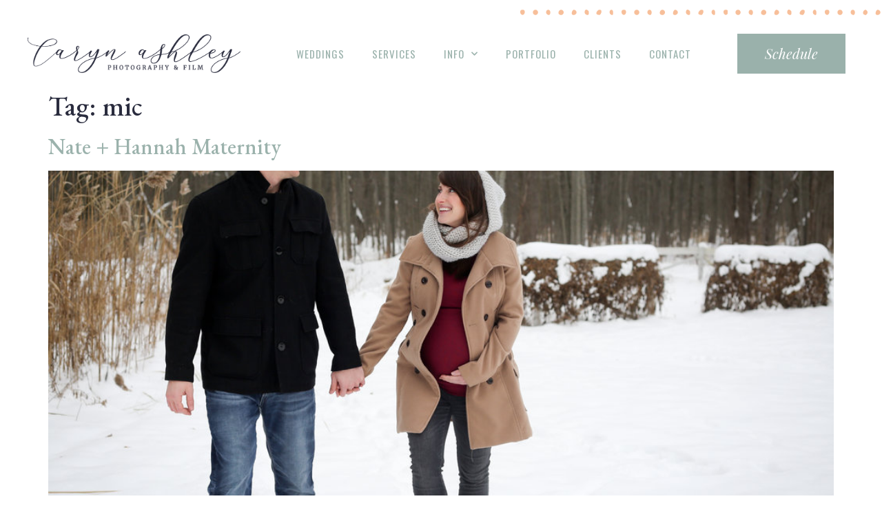

--- FILE ---
content_type: text/html; charset=UTF-8
request_url: https://carynashleyphotography.com/tag/mic/
body_size: 12522
content:
<!doctype html>
<html lang="en-US">
<head>
	<meta charset="UTF-8">
	<meta name="viewport" content="width=device-width, initial-scale=1">
	<link rel="profile" href="https://gmpg.org/xfn/11">
	<meta name='robots' content='index, follow, max-image-preview:large, max-snippet:-1, max-video-preview:-1' />
	<style>img:is([sizes="auto" i], [sizes^="auto," i]) { contain-intrinsic-size: 3000px 1500px }</style>
	
	<!-- This site is optimized with the Yoast SEO plugin v23.0 - https://yoast.com/wordpress/plugins/seo/ -->
	<title>mic Archives - Caryn Ashley Photography</title>
	<link rel="canonical" href="https://carynashleyphotography.com/tag/mic/" />
	<meta property="og:locale" content="en_US" />
	<meta property="og:type" content="article" />
	<meta property="og:title" content="mic Archives - Caryn Ashley Photography" />
	<meta property="og:url" content="https://carynashleyphotography.com/tag/mic/" />
	<meta property="og:site_name" content="Caryn Ashley Photography" />
	<meta name="twitter:card" content="summary_large_image" />
	<script type="application/ld+json" class="yoast-schema-graph">{"@context":"https://schema.org","@graph":[{"@type":"CollectionPage","@id":"https://carynashleyphotography.com/tag/mic/","url":"https://carynashleyphotography.com/tag/mic/","name":"mic Archives - Caryn Ashley Photography","isPartOf":{"@id":"https://carynashleyphotography.com/#website"},"primaryImageOfPage":{"@id":"https://carynashleyphotography.com/tag/mic/#primaryimage"},"image":{"@id":"https://carynashleyphotography.com/tag/mic/#primaryimage"},"thumbnailUrl":"https://carynashleyphotography.com/wp-content/uploads/2016/12/Arnold-36.jpg","breadcrumb":{"@id":"https://carynashleyphotography.com/tag/mic/#breadcrumb"},"inLanguage":"en-US"},{"@type":"ImageObject","inLanguage":"en-US","@id":"https://carynashleyphotography.com/tag/mic/#primaryimage","url":"https://carynashleyphotography.com/wp-content/uploads/2016/12/Arnold-36.jpg","contentUrl":"https://carynashleyphotography.com/wp-content/uploads/2016/12/Arnold-36.jpg","width":1000,"height":667,"caption":"exc-58592a3eb8a79b6f0c62ab24"},{"@type":"BreadcrumbList","@id":"https://carynashleyphotography.com/tag/mic/#breadcrumb","itemListElement":[{"@type":"ListItem","position":1,"name":"Home","item":"https://carynashleyphotography.com/"},{"@type":"ListItem","position":2,"name":"mic"}]},{"@type":"WebSite","@id":"https://carynashleyphotography.com/#website","url":"https://carynashleyphotography.com/","name":"Caryn Ashley Photography","description":"Life is a Beautiful Adventure, Let&#039;s Capture It","publisher":{"@id":"https://carynashleyphotography.com/#organization"},"potentialAction":[{"@type":"SearchAction","target":{"@type":"EntryPoint","urlTemplate":"https://carynashleyphotography.com/?s={search_term_string}"},"query-input":"required name=search_term_string"}],"inLanguage":"en-US"},{"@type":"Organization","@id":"https://carynashleyphotography.com/#organization","name":"Caryn Ashley Photography","url":"https://carynashleyphotography.com/","logo":{"@type":"ImageObject","inLanguage":"en-US","@id":"https://carynashleyphotography.com/#/schema/logo/image/","url":"https://carynashleyphotography.com/wp-content/uploads/2022/11/CAP-Primary-Blue.png","contentUrl":"https://carynashleyphotography.com/wp-content/uploads/2022/11/CAP-Primary-Blue.png","width":800,"height":145,"caption":"Caryn Ashley Photography"},"image":{"@id":"https://carynashleyphotography.com/#/schema/logo/image/"}}]}</script>
	<!-- / Yoast SEO plugin. -->


<link rel="alternate" type="application/rss+xml" title="Caryn Ashley Photography &raquo; Feed" href="https://carynashleyphotography.com/feed/" />
<link rel="alternate" type="application/rss+xml" title="Caryn Ashley Photography &raquo; Comments Feed" href="https://carynashleyphotography.com/comments/feed/" />
<link rel="alternate" type="application/rss+xml" title="Caryn Ashley Photography &raquo; mic Tag Feed" href="https://carynashleyphotography.com/tag/mic/feed/" />
<script type="1dae00e04ae9a29723c7fd89-text/javascript">
window._wpemojiSettings = {"baseUrl":"https:\/\/s.w.org\/images\/core\/emoji\/16.0.1\/72x72\/","ext":".png","svgUrl":"https:\/\/s.w.org\/images\/core\/emoji\/16.0.1\/svg\/","svgExt":".svg","source":{"concatemoji":"https:\/\/carynashleyphotography.com\/wp-includes\/js\/wp-emoji-release.min.js?ver=6.8.3"}};
/*! This file is auto-generated */
!function(s,n){var o,i,e;function c(e){try{var t={supportTests:e,timestamp:(new Date).valueOf()};sessionStorage.setItem(o,JSON.stringify(t))}catch(e){}}function p(e,t,n){e.clearRect(0,0,e.canvas.width,e.canvas.height),e.fillText(t,0,0);var t=new Uint32Array(e.getImageData(0,0,e.canvas.width,e.canvas.height).data),a=(e.clearRect(0,0,e.canvas.width,e.canvas.height),e.fillText(n,0,0),new Uint32Array(e.getImageData(0,0,e.canvas.width,e.canvas.height).data));return t.every(function(e,t){return e===a[t]})}function u(e,t){e.clearRect(0,0,e.canvas.width,e.canvas.height),e.fillText(t,0,0);for(var n=e.getImageData(16,16,1,1),a=0;a<n.data.length;a++)if(0!==n.data[a])return!1;return!0}function f(e,t,n,a){switch(t){case"flag":return n(e,"\ud83c\udff3\ufe0f\u200d\u26a7\ufe0f","\ud83c\udff3\ufe0f\u200b\u26a7\ufe0f")?!1:!n(e,"\ud83c\udde8\ud83c\uddf6","\ud83c\udde8\u200b\ud83c\uddf6")&&!n(e,"\ud83c\udff4\udb40\udc67\udb40\udc62\udb40\udc65\udb40\udc6e\udb40\udc67\udb40\udc7f","\ud83c\udff4\u200b\udb40\udc67\u200b\udb40\udc62\u200b\udb40\udc65\u200b\udb40\udc6e\u200b\udb40\udc67\u200b\udb40\udc7f");case"emoji":return!a(e,"\ud83e\udedf")}return!1}function g(e,t,n,a){var r="undefined"!=typeof WorkerGlobalScope&&self instanceof WorkerGlobalScope?new OffscreenCanvas(300,150):s.createElement("canvas"),o=r.getContext("2d",{willReadFrequently:!0}),i=(o.textBaseline="top",o.font="600 32px Arial",{});return e.forEach(function(e){i[e]=t(o,e,n,a)}),i}function t(e){var t=s.createElement("script");t.src=e,t.defer=!0,s.head.appendChild(t)}"undefined"!=typeof Promise&&(o="wpEmojiSettingsSupports",i=["flag","emoji"],n.supports={everything:!0,everythingExceptFlag:!0},e=new Promise(function(e){s.addEventListener("DOMContentLoaded",e,{once:!0})}),new Promise(function(t){var n=function(){try{var e=JSON.parse(sessionStorage.getItem(o));if("object"==typeof e&&"number"==typeof e.timestamp&&(new Date).valueOf()<e.timestamp+604800&&"object"==typeof e.supportTests)return e.supportTests}catch(e){}return null}();if(!n){if("undefined"!=typeof Worker&&"undefined"!=typeof OffscreenCanvas&&"undefined"!=typeof URL&&URL.createObjectURL&&"undefined"!=typeof Blob)try{var e="postMessage("+g.toString()+"("+[JSON.stringify(i),f.toString(),p.toString(),u.toString()].join(",")+"));",a=new Blob([e],{type:"text/javascript"}),r=new Worker(URL.createObjectURL(a),{name:"wpTestEmojiSupports"});return void(r.onmessage=function(e){c(n=e.data),r.terminate(),t(n)})}catch(e){}c(n=g(i,f,p,u))}t(n)}).then(function(e){for(var t in e)n.supports[t]=e[t],n.supports.everything=n.supports.everything&&n.supports[t],"flag"!==t&&(n.supports.everythingExceptFlag=n.supports.everythingExceptFlag&&n.supports[t]);n.supports.everythingExceptFlag=n.supports.everythingExceptFlag&&!n.supports.flag,n.DOMReady=!1,n.readyCallback=function(){n.DOMReady=!0}}).then(function(){return e}).then(function(){var e;n.supports.everything||(n.readyCallback(),(e=n.source||{}).concatemoji?t(e.concatemoji):e.wpemoji&&e.twemoji&&(t(e.twemoji),t(e.wpemoji)))}))}((window,document),window._wpemojiSettings);
</script>
<link rel='stylesheet' id='sbi_styles-css' href='https://carynashleyphotography.com/wp-content/plugins/instagram-feed/css/sbi-styles.min.css?ver=6.4.3' media='all' />
<link rel='stylesheet' id='premium-addons-css' href='https://carynashleyphotography.com/wp-content/plugins/premium-addons-for-elementor/assets/frontend/min-css/premium-addons.min.css?ver=4.10.37' media='all' />
<style id='wp-emoji-styles-inline-css'>

	img.wp-smiley, img.emoji {
		display: inline !important;
		border: none !important;
		box-shadow: none !important;
		height: 1em !important;
		width: 1em !important;
		margin: 0 0.07em !important;
		vertical-align: -0.1em !important;
		background: none !important;
		padding: 0 !important;
	}
</style>
<link rel='stylesheet' id='wp-block-library-css' href='https://carynashleyphotography.com/wp-includes/css/dist/block-library/style.min.css?ver=6.8.3' media='all' />
<style id='classic-theme-styles-inline-css'>
/*! This file is auto-generated */
.wp-block-button__link{color:#fff;background-color:#32373c;border-radius:9999px;box-shadow:none;text-decoration:none;padding:calc(.667em + 2px) calc(1.333em + 2px);font-size:1.125em}.wp-block-file__button{background:#32373c;color:#fff;text-decoration:none}
</style>
<style id='global-styles-inline-css'>
:root{--wp--preset--aspect-ratio--square: 1;--wp--preset--aspect-ratio--4-3: 4/3;--wp--preset--aspect-ratio--3-4: 3/4;--wp--preset--aspect-ratio--3-2: 3/2;--wp--preset--aspect-ratio--2-3: 2/3;--wp--preset--aspect-ratio--16-9: 16/9;--wp--preset--aspect-ratio--9-16: 9/16;--wp--preset--color--black: #000000;--wp--preset--color--cyan-bluish-gray: #abb8c3;--wp--preset--color--white: #ffffff;--wp--preset--color--pale-pink: #f78da7;--wp--preset--color--vivid-red: #cf2e2e;--wp--preset--color--luminous-vivid-orange: #ff6900;--wp--preset--color--luminous-vivid-amber: #fcb900;--wp--preset--color--light-green-cyan: #7bdcb5;--wp--preset--color--vivid-green-cyan: #00d084;--wp--preset--color--pale-cyan-blue: #8ed1fc;--wp--preset--color--vivid-cyan-blue: #0693e3;--wp--preset--color--vivid-purple: #9b51e0;--wp--preset--gradient--vivid-cyan-blue-to-vivid-purple: linear-gradient(135deg,rgba(6,147,227,1) 0%,rgb(155,81,224) 100%);--wp--preset--gradient--light-green-cyan-to-vivid-green-cyan: linear-gradient(135deg,rgb(122,220,180) 0%,rgb(0,208,130) 100%);--wp--preset--gradient--luminous-vivid-amber-to-luminous-vivid-orange: linear-gradient(135deg,rgba(252,185,0,1) 0%,rgba(255,105,0,1) 100%);--wp--preset--gradient--luminous-vivid-orange-to-vivid-red: linear-gradient(135deg,rgba(255,105,0,1) 0%,rgb(207,46,46) 100%);--wp--preset--gradient--very-light-gray-to-cyan-bluish-gray: linear-gradient(135deg,rgb(238,238,238) 0%,rgb(169,184,195) 100%);--wp--preset--gradient--cool-to-warm-spectrum: linear-gradient(135deg,rgb(74,234,220) 0%,rgb(151,120,209) 20%,rgb(207,42,186) 40%,rgb(238,44,130) 60%,rgb(251,105,98) 80%,rgb(254,248,76) 100%);--wp--preset--gradient--blush-light-purple: linear-gradient(135deg,rgb(255,206,236) 0%,rgb(152,150,240) 100%);--wp--preset--gradient--blush-bordeaux: linear-gradient(135deg,rgb(254,205,165) 0%,rgb(254,45,45) 50%,rgb(107,0,62) 100%);--wp--preset--gradient--luminous-dusk: linear-gradient(135deg,rgb(255,203,112) 0%,rgb(199,81,192) 50%,rgb(65,88,208) 100%);--wp--preset--gradient--pale-ocean: linear-gradient(135deg,rgb(255,245,203) 0%,rgb(182,227,212) 50%,rgb(51,167,181) 100%);--wp--preset--gradient--electric-grass: linear-gradient(135deg,rgb(202,248,128) 0%,rgb(113,206,126) 100%);--wp--preset--gradient--midnight: linear-gradient(135deg,rgb(2,3,129) 0%,rgb(40,116,252) 100%);--wp--preset--font-size--small: 13px;--wp--preset--font-size--medium: 20px;--wp--preset--font-size--large: 36px;--wp--preset--font-size--x-large: 42px;--wp--preset--spacing--20: 0.44rem;--wp--preset--spacing--30: 0.67rem;--wp--preset--spacing--40: 1rem;--wp--preset--spacing--50: 1.5rem;--wp--preset--spacing--60: 2.25rem;--wp--preset--spacing--70: 3.38rem;--wp--preset--spacing--80: 5.06rem;--wp--preset--shadow--natural: 6px 6px 9px rgba(0, 0, 0, 0.2);--wp--preset--shadow--deep: 12px 12px 50px rgba(0, 0, 0, 0.4);--wp--preset--shadow--sharp: 6px 6px 0px rgba(0, 0, 0, 0.2);--wp--preset--shadow--outlined: 6px 6px 0px -3px rgba(255, 255, 255, 1), 6px 6px rgba(0, 0, 0, 1);--wp--preset--shadow--crisp: 6px 6px 0px rgba(0, 0, 0, 1);}:where(.is-layout-flex){gap: 0.5em;}:where(.is-layout-grid){gap: 0.5em;}body .is-layout-flex{display: flex;}.is-layout-flex{flex-wrap: wrap;align-items: center;}.is-layout-flex > :is(*, div){margin: 0;}body .is-layout-grid{display: grid;}.is-layout-grid > :is(*, div){margin: 0;}:where(.wp-block-columns.is-layout-flex){gap: 2em;}:where(.wp-block-columns.is-layout-grid){gap: 2em;}:where(.wp-block-post-template.is-layout-flex){gap: 1.25em;}:where(.wp-block-post-template.is-layout-grid){gap: 1.25em;}.has-black-color{color: var(--wp--preset--color--black) !important;}.has-cyan-bluish-gray-color{color: var(--wp--preset--color--cyan-bluish-gray) !important;}.has-white-color{color: var(--wp--preset--color--white) !important;}.has-pale-pink-color{color: var(--wp--preset--color--pale-pink) !important;}.has-vivid-red-color{color: var(--wp--preset--color--vivid-red) !important;}.has-luminous-vivid-orange-color{color: var(--wp--preset--color--luminous-vivid-orange) !important;}.has-luminous-vivid-amber-color{color: var(--wp--preset--color--luminous-vivid-amber) !important;}.has-light-green-cyan-color{color: var(--wp--preset--color--light-green-cyan) !important;}.has-vivid-green-cyan-color{color: var(--wp--preset--color--vivid-green-cyan) !important;}.has-pale-cyan-blue-color{color: var(--wp--preset--color--pale-cyan-blue) !important;}.has-vivid-cyan-blue-color{color: var(--wp--preset--color--vivid-cyan-blue) !important;}.has-vivid-purple-color{color: var(--wp--preset--color--vivid-purple) !important;}.has-black-background-color{background-color: var(--wp--preset--color--black) !important;}.has-cyan-bluish-gray-background-color{background-color: var(--wp--preset--color--cyan-bluish-gray) !important;}.has-white-background-color{background-color: var(--wp--preset--color--white) !important;}.has-pale-pink-background-color{background-color: var(--wp--preset--color--pale-pink) !important;}.has-vivid-red-background-color{background-color: var(--wp--preset--color--vivid-red) !important;}.has-luminous-vivid-orange-background-color{background-color: var(--wp--preset--color--luminous-vivid-orange) !important;}.has-luminous-vivid-amber-background-color{background-color: var(--wp--preset--color--luminous-vivid-amber) !important;}.has-light-green-cyan-background-color{background-color: var(--wp--preset--color--light-green-cyan) !important;}.has-vivid-green-cyan-background-color{background-color: var(--wp--preset--color--vivid-green-cyan) !important;}.has-pale-cyan-blue-background-color{background-color: var(--wp--preset--color--pale-cyan-blue) !important;}.has-vivid-cyan-blue-background-color{background-color: var(--wp--preset--color--vivid-cyan-blue) !important;}.has-vivid-purple-background-color{background-color: var(--wp--preset--color--vivid-purple) !important;}.has-black-border-color{border-color: var(--wp--preset--color--black) !important;}.has-cyan-bluish-gray-border-color{border-color: var(--wp--preset--color--cyan-bluish-gray) !important;}.has-white-border-color{border-color: var(--wp--preset--color--white) !important;}.has-pale-pink-border-color{border-color: var(--wp--preset--color--pale-pink) !important;}.has-vivid-red-border-color{border-color: var(--wp--preset--color--vivid-red) !important;}.has-luminous-vivid-orange-border-color{border-color: var(--wp--preset--color--luminous-vivid-orange) !important;}.has-luminous-vivid-amber-border-color{border-color: var(--wp--preset--color--luminous-vivid-amber) !important;}.has-light-green-cyan-border-color{border-color: var(--wp--preset--color--light-green-cyan) !important;}.has-vivid-green-cyan-border-color{border-color: var(--wp--preset--color--vivid-green-cyan) !important;}.has-pale-cyan-blue-border-color{border-color: var(--wp--preset--color--pale-cyan-blue) !important;}.has-vivid-cyan-blue-border-color{border-color: var(--wp--preset--color--vivid-cyan-blue) !important;}.has-vivid-purple-border-color{border-color: var(--wp--preset--color--vivid-purple) !important;}.has-vivid-cyan-blue-to-vivid-purple-gradient-background{background: var(--wp--preset--gradient--vivid-cyan-blue-to-vivid-purple) !important;}.has-light-green-cyan-to-vivid-green-cyan-gradient-background{background: var(--wp--preset--gradient--light-green-cyan-to-vivid-green-cyan) !important;}.has-luminous-vivid-amber-to-luminous-vivid-orange-gradient-background{background: var(--wp--preset--gradient--luminous-vivid-amber-to-luminous-vivid-orange) !important;}.has-luminous-vivid-orange-to-vivid-red-gradient-background{background: var(--wp--preset--gradient--luminous-vivid-orange-to-vivid-red) !important;}.has-very-light-gray-to-cyan-bluish-gray-gradient-background{background: var(--wp--preset--gradient--very-light-gray-to-cyan-bluish-gray) !important;}.has-cool-to-warm-spectrum-gradient-background{background: var(--wp--preset--gradient--cool-to-warm-spectrum) !important;}.has-blush-light-purple-gradient-background{background: var(--wp--preset--gradient--blush-light-purple) !important;}.has-blush-bordeaux-gradient-background{background: var(--wp--preset--gradient--blush-bordeaux) !important;}.has-luminous-dusk-gradient-background{background: var(--wp--preset--gradient--luminous-dusk) !important;}.has-pale-ocean-gradient-background{background: var(--wp--preset--gradient--pale-ocean) !important;}.has-electric-grass-gradient-background{background: var(--wp--preset--gradient--electric-grass) !important;}.has-midnight-gradient-background{background: var(--wp--preset--gradient--midnight) !important;}.has-small-font-size{font-size: var(--wp--preset--font-size--small) !important;}.has-medium-font-size{font-size: var(--wp--preset--font-size--medium) !important;}.has-large-font-size{font-size: var(--wp--preset--font-size--large) !important;}.has-x-large-font-size{font-size: var(--wp--preset--font-size--x-large) !important;}
:where(.wp-block-post-template.is-layout-flex){gap: 1.25em;}:where(.wp-block-post-template.is-layout-grid){gap: 1.25em;}
:where(.wp-block-columns.is-layout-flex){gap: 2em;}:where(.wp-block-columns.is-layout-grid){gap: 2em;}
:root :where(.wp-block-pullquote){font-size: 1.5em;line-height: 1.6;}
</style>
<link rel='stylesheet' id='contact-form-7-css' href='https://carynashleyphotography.com/wp-content/plugins/contact-form-7/includes/css/styles.css?ver=5.9.7' media='all' />
<link rel='stylesheet' id='hello-elementor-css' href='https://carynashleyphotography.com/wp-content/themes/hello-elementor/style.min.css?ver=3.1.0' media='all' />
<link rel='stylesheet' id='hello-elementor-theme-style-css' href='https://carynashleyphotography.com/wp-content/themes/hello-elementor/theme.min.css?ver=3.1.0' media='all' />
<link rel='stylesheet' id='hello-elementor-header-footer-css' href='https://carynashleyphotography.com/wp-content/themes/hello-elementor/header-footer.min.css?ver=3.1.0' media='all' />
<link rel='stylesheet' id='elementor-icons-css' href='https://carynashleyphotography.com/wp-content/plugins/elementor/assets/lib/eicons/css/elementor-icons.min.css?ver=5.30.0' media='all' />
<link rel='stylesheet' id='elementor-frontend-css' href='https://carynashleyphotography.com/wp-content/plugins/elementor/assets/css/frontend.min.css?ver=3.23.1' media='all' />
<link rel='stylesheet' id='swiper-css' href='https://carynashleyphotography.com/wp-content/plugins/elementor/assets/lib/swiper/v8/css/swiper.min.css?ver=8.4.5' media='all' />
<link rel='stylesheet' id='elementor-post-6287-css' href='https://carynashleyphotography.com/wp-content/uploads/elementor/css/post-6287.css?ver=1721222670' media='all' />
<link rel='stylesheet' id='elementor-pro-css' href='https://carynashleyphotography.com/wp-content/plugins/elementor-pro/assets/css/frontend.min.css?ver=3.23.0' media='all' />
<link rel='stylesheet' id='sbistyles-css' href='https://carynashleyphotography.com/wp-content/plugins/instagram-feed/css/sbi-styles.min.css?ver=6.4.3' media='all' />
<link rel='stylesheet' id='font-awesome-5-all-css' href='https://carynashleyphotography.com/wp-content/plugins/elementor/assets/lib/font-awesome/css/all.min.css?ver=4.10.37' media='all' />
<link rel='stylesheet' id='font-awesome-4-shim-css' href='https://carynashleyphotography.com/wp-content/plugins/elementor/assets/lib/font-awesome/css/v4-shims.min.css?ver=3.23.1' media='all' />
<link rel='stylesheet' id='elementor-global-css' href='https://carynashleyphotography.com/wp-content/uploads/elementor/css/global.css?ver=1721222672' media='all' />
<link rel='stylesheet' id='elementor-post-7819-css' href='https://carynashleyphotography.com/wp-content/uploads/elementor/css/post-7819.css?ver=1721222672' media='all' />
<link rel='stylesheet' id='elementor-post-7689-css' href='https://carynashleyphotography.com/wp-content/uploads/elementor/css/post-7689.css?ver=1721222672' media='all' />
<link rel='stylesheet' id='google-fonts-1-css' href='https://fonts.googleapis.com/css?family=Playfair+Display%3A100%2C100italic%2C200%2C200italic%2C300%2C300italic%2C400%2C400italic%2C500%2C500italic%2C600%2C600italic%2C700%2C700italic%2C800%2C800italic%2C900%2C900italic%7CEB+Garamond%3A100%2C100italic%2C200%2C200italic%2C300%2C300italic%2C400%2C400italic%2C500%2C500italic%2C600%2C600italic%2C700%2C700italic%2C800%2C800italic%2C900%2C900italic%7COswald%3A100%2C100italic%2C200%2C200italic%2C300%2C300italic%2C400%2C400italic%2C500%2C500italic%2C600%2C600italic%2C700%2C700italic%2C800%2C800italic%2C900%2C900italic%7CMerriweather%3A100%2C100italic%2C200%2C200italic%2C300%2C300italic%2C400%2C400italic%2C500%2C500italic%2C600%2C600italic%2C700%2C700italic%2C800%2C800italic%2C900%2C900italic&#038;display=auto&#038;ver=6.8.3' media='all' />
<link rel='stylesheet' id='elementor-icons-shared-0-css' href='https://carynashleyphotography.com/wp-content/plugins/elementor/assets/lib/font-awesome/css/fontawesome.min.css?ver=5.15.3' media='all' />
<link rel='stylesheet' id='elementor-icons-fa-solid-css' href='https://carynashleyphotography.com/wp-content/plugins/elementor/assets/lib/font-awesome/css/solid.min.css?ver=5.15.3' media='all' />
<link rel='stylesheet' id='elementor-icons-fa-brands-css' href='https://carynashleyphotography.com/wp-content/plugins/elementor/assets/lib/font-awesome/css/brands.min.css?ver=5.15.3' media='all' />
<link rel="preconnect" href="https://fonts.gstatic.com/" crossorigin><script src="https://carynashleyphotography.com/wp-content/plugins/elementor/assets/lib/font-awesome/js/v4-shims.min.js?ver=3.23.1" id="font-awesome-4-shim-js" type="1dae00e04ae9a29723c7fd89-text/javascript"></script>
<link rel="https://api.w.org/" href="https://carynashleyphotography.com/wp-json/" /><link rel="alternate" title="JSON" type="application/json" href="https://carynashleyphotography.com/wp-json/wp/v2/tags/37" /><link rel="EditURI" type="application/rsd+xml" title="RSD" href="https://carynashleyphotography.com/xmlrpc.php?rsd" />
<meta name="generator" content="WordPress 6.8.3" />
<style type='text/css'> .ae_data .elementor-editor-element-setting {
            display:none !important;
            }
            </style><!-- Global site tag (gtag.js) - Google Analytics -->
<script async src="https://www.googletagmanager.com/gtag/js?id=G-BZGT3NK8MQ" type="1dae00e04ae9a29723c7fd89-text/javascript"></script>
<script type="1dae00e04ae9a29723c7fd89-text/javascript">
  window.dataLayer = window.dataLayer || [];
  function gtag(){dataLayer.push(arguments);}
  gtag('js', new Date());

  gtag('config', 'G-BZGT3NK8MQ');
</script>
<link rel="stylesheet" href="https://use.typekit.net/lah6bcx.css"><meta name="generator" content="Elementor 3.23.1; features: additional_custom_breakpoints, e_lazyload; settings: css_print_method-external, google_font-enabled, font_display-auto">
			<style>
				.e-con.e-parent:nth-of-type(n+4):not(.e-lazyloaded):not(.e-no-lazyload),
				.e-con.e-parent:nth-of-type(n+4):not(.e-lazyloaded):not(.e-no-lazyload) * {
					background-image: none !important;
				}
				@media screen and (max-height: 1024px) {
					.e-con.e-parent:nth-of-type(n+3):not(.e-lazyloaded):not(.e-no-lazyload),
					.e-con.e-parent:nth-of-type(n+3):not(.e-lazyloaded):not(.e-no-lazyload) * {
						background-image: none !important;
					}
				}
				@media screen and (max-height: 640px) {
					.e-con.e-parent:nth-of-type(n+2):not(.e-lazyloaded):not(.e-no-lazyload),
					.e-con.e-parent:nth-of-type(n+2):not(.e-lazyloaded):not(.e-no-lazyload) * {
						background-image: none !important;
					}
				}
			</style>
			<link rel="icon" href="https://carynashleyphotography.com/wp-content/uploads/2018/04/Screen-Shot-2019-04-01-at-4.24.01-PM-150x119.png" sizes="32x32" />
<link rel="icon" href="https://carynashleyphotography.com/wp-content/uploads/2018/04/Screen-Shot-2019-04-01-at-4.24.01-PM.png" sizes="192x192" />
<link rel="apple-touch-icon" href="https://carynashleyphotography.com/wp-content/uploads/2018/04/Screen-Shot-2019-04-01-at-4.24.01-PM.png" />
<meta name="msapplication-TileImage" content="https://carynashleyphotography.com/wp-content/uploads/2018/04/Screen-Shot-2019-04-01-at-4.24.01-PM.png" />
</head>
<body class="archive tag tag-mic tag-37 wp-custom-logo wp-theme-hello-elementor elementor-default elementor-kit-6287">


<a class="skip-link screen-reader-text" href="#content">Skip to content</a>

		<div data-elementor-type="header" data-elementor-id="7819" class="elementor elementor-7819 elementor-location-header" data-elementor-post-type="elementor_library">
					<section class="elementor-section elementor-top-section elementor-element elementor-element-3793afc9 elementor-section-height-min-height elementor-section-content-middle elementor-section-full_width elementor-section-height-default elementor-section-items-middle" data-id="3793afc9" data-element_type="section" data-settings="{&quot;background_background&quot;:&quot;classic&quot;}">
						<div class="elementor-container elementor-column-gap-no">
					<div class="elementor-column elementor-col-100 elementor-top-column elementor-element elementor-element-3c751d1e" data-id="3c751d1e" data-element_type="column">
			<div class="elementor-widget-wrap elementor-element-populated">
						<div class="elementor-element elementor-element-93e0fa7 elementor-widget-divider--separator-type-pattern elementor-widget-divider--no-spacing elementor-widget-divider--view-line elementor-widget elementor-widget-divider" data-id="93e0fa7" data-element_type="widget" data-widget_type="divider.default">
				<div class="elementor-widget-container">
					<div class="elementor-divider" style="--divider-pattern-url: url(&quot;data:image/svg+xml,%3Csvg xmlns=&#039;http://www.w3.org/2000/svg&#039; preserveAspectRatio=&#039;xMidYMid meet&#039; overflow=&#039;visible&#039; height=&#039;100%&#039; viewBox=&#039;0 0 126 26&#039; fill=&#039;black&#039; stroke=&#039;none&#039;%3E%3Cpath d=&#039;M3,10.2c2.6,0,2.6,2,2.6,3.2S4.4,16.5,3,16.5s-3-1.4-3-3.2S0.4,10.2,3,10.2z M18.8,10.2c1.7,0,3.2,1.4,3.2,3.2s-1.4,3.2-3.2,3.2c-1.7,0-3.2-1.4-3.2-3.2S17,10.2,18.8,10.2z M34.6,10.2c1.5,0,2.6,1.4,2.6,3.2s-0.5,3.2-1.9,3.2c-1.5,0-3.4-1.4-3.4-3.2S33.1,10.2,34.6,10.2z M50.5,10.2c1.7,0,3.2,1.4,3.2,3.2s-1.4,3.2-3.2,3.2c-1.7,0-3.3-0.9-3.3-2.6S48.7,10.2,50.5,10.2z M66.2,10.2c1.5,0,3.4,1.4,3.4,3.2s-1.9,3.2-3.4,3.2c-1.5,0-2.6-0.4-2.6-2.1S64.8,10.2,66.2,10.2z M82.2,10.2c1.7,0.8,2.6,1.4,2.6,3.2s-0.1,3.2-1.6,3.2c-1.5,0-3.7-1.4-3.7-3.2S80.5,9.4,82.2,10.2zM98.6,10.2c1.5,0,2.6,0.4,2.6,2.1s-1.2,4.2-2.6,4.2c-1.5,0-3.7-0.4-3.7-2.1S97.1,10.2,98.6,10.2z M113.4,10.2c1.2,0,2.2,0.9,2.2,3.2s-0.1,3.2-1.3,3.2s-3.1-1.4-3.1-3.2S112.2,10.2,113.4,10.2z&#039;/%3E%3C/svg%3E&quot;);">
			<span class="elementor-divider-separator">
						</span>
		</div>
				</div>
				</div>
					</div>
		</div>
					</div>
		</section>
				<section class="elementor-section elementor-top-section elementor-element elementor-element-13785c9 elementor-section-content-middle elementor-section-full_width elementor-section-height-default elementor-section-height-default" data-id="13785c9" data-element_type="section">
						<div class="elementor-container elementor-column-gap-no">
					<div class="elementor-column elementor-col-33 elementor-top-column elementor-element elementor-element-791e0f1" data-id="791e0f1" data-element_type="column">
			<div class="elementor-widget-wrap elementor-element-populated">
						<div class="elementor-element elementor-element-654ff280 elementor-widget elementor-widget-theme-site-logo elementor-widget-image" data-id="654ff280" data-element_type="widget" data-widget_type="theme-site-logo.default">
				<div class="elementor-widget-container">
									<a href="https://carynashleyphotography.com">
			<img fetchpriority="high" width="800" height="145" src="https://carynashleyphotography.com/wp-content/uploads/2022/11/CAP-Primary-Blue.png" class="attachment-full size-full wp-image-8142" alt="" srcset="https://carynashleyphotography.com/wp-content/uploads/2022/11/CAP-Primary-Blue.png 800w, https://carynashleyphotography.com/wp-content/uploads/2022/11/CAP-Primary-Blue-150x27.png 150w" sizes="(max-width: 800px) 100vw, 800px" />				</a>
									</div>
				</div>
					</div>
		</div>
				<div class="elementor-column elementor-col-33 elementor-top-column elementor-element elementor-element-4ebc530b" data-id="4ebc530b" data-element_type="column">
			<div class="elementor-widget-wrap elementor-element-populated">
						<div class="elementor-element elementor-element-10d5a04 elementor-nav-menu__align-end elementor-nav-menu--dropdown-mobile elementor-nav-menu__text-align-center elementor-nav-menu--toggle elementor-nav-menu--burger elementor-widget elementor-widget-nav-menu" data-id="10d5a04" data-element_type="widget" data-settings="{&quot;submenu_icon&quot;:{&quot;value&quot;:&quot;&lt;i class=\&quot;fas fa-chevron-down\&quot;&gt;&lt;\/i&gt;&quot;,&quot;library&quot;:&quot;fa-solid&quot;},&quot;layout&quot;:&quot;horizontal&quot;,&quot;toggle&quot;:&quot;burger&quot;}" data-widget_type="nav-menu.default">
				<div class="elementor-widget-container">
						<nav aria-label="Menu" class="elementor-nav-menu--main elementor-nav-menu__container elementor-nav-menu--layout-horizontal e--pointer-text e--animation-float">
				<ul id="menu-1-10d5a04" class="elementor-nav-menu"><li class="menu-item menu-item-type-post_type menu-item-object-page menu-item-4310"><a href="https://carynashleyphotography.com/weddings/" class="elementor-item">Weddings</a></li>
<li class="menu-item menu-item-type-post_type menu-item-object-page menu-item-2965"><a href="https://carynashleyphotography.com/services/" class="elementor-item">Services</a></li>
<li class="menu-item menu-item-type-custom menu-item-object-custom menu-item-has-children menu-item-8810"><a class="elementor-item">Info</a>
<ul class="sub-menu elementor-nav-menu--dropdown">
	<li class="menu-item menu-item-type-post_type menu-item-object-page menu-item-8811"><a href="https://carynashleyphotography.com/meet-the-photographer/" class="elementor-sub-item">About</a></li>
	<li class="menu-item menu-item-type-post_type menu-item-object-page menu-item-8812"><a href="https://carynashleyphotography.com/film/" class="elementor-sub-item">Film</a></li>
	<li class="menu-item menu-item-type-post_type menu-item-object-page menu-item-8813"><a href="https://carynashleyphotography.com/studio/" class="elementor-sub-item">Studio</a></li>
	<li class="menu-item menu-item-type-post_type menu-item-object-page menu-item-8814"><a href="https://carynashleyphotography.com/the-caryn-ashley-experience/" class="elementor-sub-item">The Caryn Ashley Experience</a></li>
</ul>
</li>
<li class="menu-item menu-item-type-post_type menu-item-object-page menu-item-7161"><a href="https://carynashleyphotography.com/portfolio/" class="elementor-item">Portfolio</a></li>
<li class="menu-item menu-item-type-post_type menu-item-object-page menu-item-4339"><a href="https://carynashleyphotography.com/client-only/" class="elementor-item">Clients</a></li>
<li class="menu-item menu-item-type-post_type menu-item-object-page menu-item-2967"><a href="https://carynashleyphotography.com/contact/" class="elementor-item">Contact</a></li>
</ul>			</nav>
					<div class="elementor-menu-toggle" role="button" tabindex="0" aria-label="Menu Toggle" aria-expanded="false">
			<i aria-hidden="true" role="presentation" class="elementor-menu-toggle__icon--open eicon-menu-bar"></i><i aria-hidden="true" role="presentation" class="elementor-menu-toggle__icon--close eicon-close"></i>			<span class="elementor-screen-only">Menu</span>
		</div>
					<nav class="elementor-nav-menu--dropdown elementor-nav-menu__container" aria-hidden="true">
				<ul id="menu-2-10d5a04" class="elementor-nav-menu"><li class="menu-item menu-item-type-post_type menu-item-object-page menu-item-4310"><a href="https://carynashleyphotography.com/weddings/" class="elementor-item" tabindex="-1">Weddings</a></li>
<li class="menu-item menu-item-type-post_type menu-item-object-page menu-item-2965"><a href="https://carynashleyphotography.com/services/" class="elementor-item" tabindex="-1">Services</a></li>
<li class="menu-item menu-item-type-custom menu-item-object-custom menu-item-has-children menu-item-8810"><a class="elementor-item" tabindex="-1">Info</a>
<ul class="sub-menu elementor-nav-menu--dropdown">
	<li class="menu-item menu-item-type-post_type menu-item-object-page menu-item-8811"><a href="https://carynashleyphotography.com/meet-the-photographer/" class="elementor-sub-item" tabindex="-1">About</a></li>
	<li class="menu-item menu-item-type-post_type menu-item-object-page menu-item-8812"><a href="https://carynashleyphotography.com/film/" class="elementor-sub-item" tabindex="-1">Film</a></li>
	<li class="menu-item menu-item-type-post_type menu-item-object-page menu-item-8813"><a href="https://carynashleyphotography.com/studio/" class="elementor-sub-item" tabindex="-1">Studio</a></li>
	<li class="menu-item menu-item-type-post_type menu-item-object-page menu-item-8814"><a href="https://carynashleyphotography.com/the-caryn-ashley-experience/" class="elementor-sub-item" tabindex="-1">The Caryn Ashley Experience</a></li>
</ul>
</li>
<li class="menu-item menu-item-type-post_type menu-item-object-page menu-item-7161"><a href="https://carynashleyphotography.com/portfolio/" class="elementor-item" tabindex="-1">Portfolio</a></li>
<li class="menu-item menu-item-type-post_type menu-item-object-page menu-item-4339"><a href="https://carynashleyphotography.com/client-only/" class="elementor-item" tabindex="-1">Clients</a></li>
<li class="menu-item menu-item-type-post_type menu-item-object-page menu-item-2967"><a href="https://carynashleyphotography.com/contact/" class="elementor-item" tabindex="-1">Contact</a></li>
</ul>			</nav>
				</div>
				</div>
					</div>
		</div>
				<div class="elementor-column elementor-col-33 elementor-top-column elementor-element elementor-element-b6365cd" data-id="b6365cd" data-element_type="column">
			<div class="elementor-widget-wrap elementor-element-populated">
						<div class="elementor-element elementor-element-d5099a2 elementor-align-center elementor-mobile-align-justify elementor-widget elementor-widget-button" data-id="d5099a2" data-element_type="widget" data-widget_type="button.default">
				<div class="elementor-widget-container">
					<div class="elementor-button-wrapper">
			<a class="elementor-button elementor-button-link elementor-size-sm elementor-animation-float" href="/online-scheduling/">
						<span class="elementor-button-content-wrapper">
									<span class="elementor-button-text">Schedule</span>
					</span>
					</a>
		</div>
				</div>
				</div>
					</div>
		</div>
					</div>
		</section>
				</div>
		<main id="content" class="site-main">

			<div class="page-header">
			<h1 class="entry-title">Tag: <span>mic</span></h1>		</div>
	
	<div class="page-content">
					<article class="post">
				<h2 class="entry-title"><a href="https://carynashleyphotography.com/nate-hannah-maternity/">Nate + Hannah Maternity</a></h2><a href="https://carynashleyphotography.com/nate-hannah-maternity/"><img width="800" height="534" src="https://carynashleyphotography.com/wp-content/uploads/2016/12/Arnold-36.jpg" class="attachment-large size-large wp-post-image" alt="" decoding="async" srcset="https://carynashleyphotography.com/wp-content/uploads/2016/12/Arnold-36.jpg 1000w, https://carynashleyphotography.com/wp-content/uploads/2016/12/Arnold-36-150x100.jpg 150w" sizes="(max-width: 800px) 100vw, 800px" /></a><p>You know what they say about finding your tribe and loving them well?&nbsp; I am so glad these people joined our tribe!&nbsp; Ted and I have a lot of friends from college, where we met.&nbsp; Albion is a small school and we ended up moving back to metro Detroit along with most of our closest [&hellip;]</p>
			</article>
			</div>

	
</main>
		<div data-elementor-type="footer" data-elementor-id="7689" class="elementor elementor-7689 elementor-location-footer" data-elementor-post-type="elementor_library">
					<section class="elementor-section elementor-top-section elementor-element elementor-element-34ac705 elementor-section-full_width elementor-section-height-default elementor-section-height-default" data-id="34ac705" data-element_type="section" data-settings="{&quot;background_background&quot;:&quot;classic&quot;}">
						<div class="elementor-container elementor-column-gap-no">
					<div class="elementor-column elementor-col-100 elementor-top-column elementor-element elementor-element-cc89e05" data-id="cc89e05" data-element_type="column">
			<div class="elementor-widget-wrap elementor-element-populated">
						<div class="elementor-element elementor-element-31a3964 elementor-widget elementor-widget-shortcode" data-id="31a3964" data-element_type="widget" data-widget_type="shortcode.default">
				<div class="elementor-widget-container">
					<div class="elementor-shortcode">
<div id="sb_instagram"  class="sbi sbi_mob_col_1 sbi_tab_col_2 sbi_col_5 sbi_width_resp instagram-header sbi_disable_mobile" style="width: 100%;" data-feedid="*1"  data-res="full" data-cols="5" data-colsmobile="1" data-colstablet="2" data-num="5" data-nummobile="" data-item-padding="0" data-shortcode-atts="{}"  data-postid="389" data-locatornonce="2918cade10" data-sbi-flags="favorLocal">
	
    <div id="sbi_images" >
		    </div>

	<div id="sbi_load" >

	
	
</div>

	    <span class="sbi_resized_image_data" data-feed-id="*1" data-resized="[]">
	</span>
	</div>

</div>
				</div>
				</div>
					</div>
		</div>
					</div>
		</section>
				<section class="elementor-section elementor-top-section elementor-element elementor-element-71643564 elementor-section-height-min-height elementor-section-content-middle elementor-section-boxed elementor-section-height-default elementor-section-items-middle" data-id="71643564" data-element_type="section" data-settings="{&quot;background_background&quot;:&quot;classic&quot;}">
						<div class="elementor-container elementor-column-gap-default">
					<div class="elementor-column elementor-col-33 elementor-top-column elementor-element elementor-element-4a4289c4" data-id="4a4289c4" data-element_type="column">
			<div class="elementor-widget-wrap elementor-element-populated">
						<div class="elementor-element elementor-element-addb4a7 elementor-widget elementor-widget-image" data-id="addb4a7" data-element_type="widget" data-widget_type="image.default">
				<div class="elementor-widget-container">
													<img width="465" height="359" src="https://carynashleyphotography.com/wp-content/uploads/2019/04/square-logo.png" class="attachment-full size-full wp-image-4143" alt="" srcset="https://carynashleyphotography.com/wp-content/uploads/2019/04/square-logo.png 465w, https://carynashleyphotography.com/wp-content/uploads/2019/04/square-logo-150x116.png 150w" sizes="(max-width: 465px) 100vw, 465px" />													</div>
				</div>
				<div class="elementor-element elementor-element-7099c45 elementor-align-center elementor-icon-list--layout-traditional elementor-list-item-link-full_width elementor-widget elementor-widget-icon-list" data-id="7099c45" data-element_type="widget" data-widget_type="icon-list.default">
				<div class="elementor-widget-container">
					<ul class="elementor-icon-list-items">
							<li class="elementor-icon-list-item">
											<a href="/cdn-cgi/l/email-protection#84e7e5f6fdeac4e7e5f6fdeae5f7ece8e1fdf4ecebf0ebe3f6e5f4ecfdaae7ebe9">

												<span class="elementor-icon-list-icon">
							<i aria-hidden="true" class="fas fa-envelope"></i>						</span>
										<span class="elementor-icon-list-text"><span class="__cf_email__" data-cfemail="21424053584f61424053584f4052494d445851494e554e4653405149580f424e4c">[email&#160;protected]</span></span>
											</a>
									</li>
								<li class="elementor-icon-list-item">
											<a href="tel:2489108314">

												<span class="elementor-icon-list-icon">
							<i aria-hidden="true" class="fas fa-phone"></i>						</span>
										<span class="elementor-icon-list-text">248-910-8314</span>
											</a>
									</li>
								<li class="elementor-icon-list-item">
											<span class="elementor-icon-list-icon">
							<i aria-hidden="true" class="fas fa-map-marker-alt"></i>						</span>
										<span class="elementor-icon-list-text">Ferndale, MI</span>
									</li>
						</ul>
				</div>
				</div>
					</div>
		</div>
				<div class="elementor-column elementor-col-33 elementor-top-column elementor-element elementor-element-5869a27f" data-id="5869a27f" data-element_type="column">
			<div class="elementor-widget-wrap elementor-element-populated">
						<div class="elementor-element elementor-element-5d09312 elementor-nav-menu__align-center elementor-nav-menu--dropdown-none elementor-widget elementor-widget-nav-menu" data-id="5d09312" data-element_type="widget" data-settings="{&quot;submenu_icon&quot;:{&quot;value&quot;:&quot;&lt;i class=\&quot;\&quot;&gt;&lt;\/i&gt;&quot;,&quot;library&quot;:&quot;&quot;},&quot;layout&quot;:&quot;vertical&quot;}" data-widget_type="nav-menu.default">
				<div class="elementor-widget-container">
						<nav aria-label="Menu" class="elementor-nav-menu--main elementor-nav-menu__container elementor-nav-menu--layout-vertical e--pointer-text e--animation-none">
				<ul id="menu-1-5d09312" class="elementor-nav-menu sm-vertical"><li class="menu-item menu-item-type-post_type menu-item-object-page menu-item-7700"><a href="https://carynashleyphotography.com/weddings/" class="elementor-item">Weddings</a></li>
<li class="menu-item menu-item-type-post_type menu-item-object-page menu-item-7699"><a href="https://carynashleyphotography.com/services/" class="elementor-item">Offerings</a></li>
<li class="menu-item menu-item-type-post_type menu-item-object-page menu-item-7698"><a href="https://carynashleyphotography.com/portfolio/" class="elementor-item">Portfolio</a></li>
<li class="menu-item menu-item-type-post_type menu-item-object-page menu-item-7696"><a href="https://carynashleyphotography.com/meet-the-photographer/" class="elementor-item">About</a></li>
<li class="menu-item menu-item-type-post_type menu-item-object-page menu-item-7697"><a href="https://carynashleyphotography.com/client-only/" class="elementor-item">Client Portal</a></li>
<li class="menu-item menu-item-type-post_type menu-item-object-page menu-item-9194"><a href="https://carynashleyphotography.com/roll-call/" class="elementor-item">Roll Call</a></li>
</ul>			</nav>
						<nav class="elementor-nav-menu--dropdown elementor-nav-menu__container" aria-hidden="true">
				<ul id="menu-2-5d09312" class="elementor-nav-menu sm-vertical"><li class="menu-item menu-item-type-post_type menu-item-object-page menu-item-7700"><a href="https://carynashleyphotography.com/weddings/" class="elementor-item" tabindex="-1">Weddings</a></li>
<li class="menu-item menu-item-type-post_type menu-item-object-page menu-item-7699"><a href="https://carynashleyphotography.com/services/" class="elementor-item" tabindex="-1">Offerings</a></li>
<li class="menu-item menu-item-type-post_type menu-item-object-page menu-item-7698"><a href="https://carynashleyphotography.com/portfolio/" class="elementor-item" tabindex="-1">Portfolio</a></li>
<li class="menu-item menu-item-type-post_type menu-item-object-page menu-item-7696"><a href="https://carynashleyphotography.com/meet-the-photographer/" class="elementor-item" tabindex="-1">About</a></li>
<li class="menu-item menu-item-type-post_type menu-item-object-page menu-item-7697"><a href="https://carynashleyphotography.com/client-only/" class="elementor-item" tabindex="-1">Client Portal</a></li>
<li class="menu-item menu-item-type-post_type menu-item-object-page menu-item-9194"><a href="https://carynashleyphotography.com/roll-call/" class="elementor-item" tabindex="-1">Roll Call</a></li>
</ul>			</nav>
				</div>
				</div>
					</div>
		</div>
				<div class="elementor-column elementor-col-33 elementor-top-column elementor-element elementor-element-48898713" data-id="48898713" data-element_type="column">
			<div class="elementor-widget-wrap elementor-element-populated">
						<div class="elementor-element elementor-element-76a15f5 elementor-widget elementor-widget-heading" data-id="76a15f5" data-element_type="widget" data-widget_type="heading.default">
				<div class="elementor-widget-container">
			<h2 class="elementor-heading-title elementor-size-default">Let's Capture Your Adventure!</h2>		</div>
				</div>
				<div class="elementor-element elementor-element-c044aad elementor-align-center elementor-widget elementor-widget-button" data-id="c044aad" data-element_type="widget" data-widget_type="button.default">
				<div class="elementor-widget-container">
					<div class="elementor-button-wrapper">
			<a class="elementor-button elementor-button-link elementor-size-sm" href="/contact/">
						<span class="elementor-button-content-wrapper">
									<span class="elementor-button-text">Book A Session</span>
					</span>
					</a>
		</div>
				</div>
				</div>
				<div class="elementor-element elementor-element-5dadca1d elementor-shape-square e-grid-align-tablet-center elementor-grid-0 e-grid-align-center elementor-widget elementor-widget-social-icons" data-id="5dadca1d" data-element_type="widget" data-widget_type="social-icons.default">
				<div class="elementor-widget-container">
					<div class="elementor-social-icons-wrapper elementor-grid">
							<span class="elementor-grid-item">
					<a class="elementor-icon elementor-social-icon elementor-social-icon-instagram elementor-repeater-item-a6118d0" href="https://www.instagram.com/caryn_ashley/" target="_blank">
						<span class="elementor-screen-only">Instagram</span>
						<i class="fab fa-instagram"></i>					</a>
				</span>
							<span class="elementor-grid-item">
					<a class="elementor-icon elementor-social-icon elementor-social-icon-youtube elementor-repeater-item-efebeb9" href="https://www.youtube.com/channel/UCW5DaNfZ6W_t-1cGpEJJVhQ" target="_blank">
						<span class="elementor-screen-only">Youtube</span>
						<i class="fab fa-youtube"></i>					</a>
				</span>
					</div>
				</div>
				</div>
					</div>
		</div>
					</div>
		</section>
				<section class="elementor-section elementor-top-section elementor-element elementor-element-585d7b0 elementor-section-boxed elementor-section-height-default elementor-section-height-default" data-id="585d7b0" data-element_type="section" data-settings="{&quot;background_background&quot;:&quot;classic&quot;}">
						<div class="elementor-container elementor-column-gap-default">
					<div class="elementor-column elementor-col-100 elementor-top-column elementor-element elementor-element-1889ae2" data-id="1889ae2" data-element_type="column">
			<div class="elementor-widget-wrap elementor-element-populated">
						<div class="elementor-element elementor-element-81e9b6d elementor-widget elementor-widget-text-editor" data-id="81e9b6d" data-element_type="widget" data-widget_type="text-editor.default">
				<div class="elementor-widget-container">
							<p>©2023 by Caryn Ashley Photography. Designed by <a href="https://northlanddesignstudio.com/" target="_blank" rel="noopener">Site Credit</a></p>						</div>
				</div>
					</div>
		</div>
					</div>
		</section>
				</div>
		
<script data-cfasync="false" src="/cdn-cgi/scripts/5c5dd728/cloudflare-static/email-decode.min.js"></script><script type="speculationrules">
{"prefetch":[{"source":"document","where":{"and":[{"href_matches":"\/*"},{"not":{"href_matches":["\/wp-*.php","\/wp-admin\/*","\/wp-content\/uploads\/*","\/wp-content\/*","\/wp-content\/plugins\/*","\/wp-content\/themes\/hello-elementor\/*","\/*\\?(.+)"]}},{"not":{"selector_matches":"a[rel~=\"nofollow\"]"}},{"not":{"selector_matches":".no-prefetch, .no-prefetch a"}}]},"eagerness":"conservative"}]}
</script>
<!-- Instagram Feed JS -->
<script type="1dae00e04ae9a29723c7fd89-text/javascript">
var sbiajaxurl = "https://carynashleyphotography.com/wp-admin/admin-ajax.php";
</script>
			<script type="1dae00e04ae9a29723c7fd89-text/javascript">
				const lazyloadRunObserver = () => {
					const lazyloadBackgrounds = document.querySelectorAll( `.e-con.e-parent:not(.e-lazyloaded)` );
					const lazyloadBackgroundObserver = new IntersectionObserver( ( entries ) => {
						entries.forEach( ( entry ) => {
							if ( entry.isIntersecting ) {
								let lazyloadBackground = entry.target;
								if( lazyloadBackground ) {
									lazyloadBackground.classList.add( 'e-lazyloaded' );
								}
								lazyloadBackgroundObserver.unobserve( entry.target );
							}
						});
					}, { rootMargin: '200px 0px 200px 0px' } );
					lazyloadBackgrounds.forEach( ( lazyloadBackground ) => {
						lazyloadBackgroundObserver.observe( lazyloadBackground );
					} );
				};
				const events = [
					'DOMContentLoaded',
					'elementor/lazyload/observe',
				];
				events.forEach( ( event ) => {
					document.addEventListener( event, lazyloadRunObserver );
				} );
			</script>
			<link rel='stylesheet' id='e-animations-css' href='https://carynashleyphotography.com/wp-content/plugins/elementor/assets/lib/animations/animations.min.css?ver=3.23.1' media='all' />
<script src="https://carynashleyphotography.com/wp-includes/js/dist/hooks.min.js?ver=4d63a3d491d11ffd8ac6" id="wp-hooks-js" type="1dae00e04ae9a29723c7fd89-text/javascript"></script>
<script src="https://carynashleyphotography.com/wp-includes/js/dist/i18n.min.js?ver=5e580eb46a90c2b997e6" id="wp-i18n-js" type="1dae00e04ae9a29723c7fd89-text/javascript"></script>
<script id="wp-i18n-js-after" type="1dae00e04ae9a29723c7fd89-text/javascript">
wp.i18n.setLocaleData( { 'text direction\u0004ltr': [ 'ltr' ] } );
</script>
<script src="https://carynashleyphotography.com/wp-content/plugins/contact-form-7/includes/swv/js/index.js?ver=5.9.7" id="swv-js" type="1dae00e04ae9a29723c7fd89-text/javascript"></script>
<script id="contact-form-7-js-extra" type="1dae00e04ae9a29723c7fd89-text/javascript">
var wpcf7 = {"api":{"root":"https:\/\/carynashleyphotography.com\/wp-json\/","namespace":"contact-form-7\/v1"}};
</script>
<script src="https://carynashleyphotography.com/wp-content/plugins/contact-form-7/includes/js/index.js?ver=5.9.7" id="contact-form-7-js" type="1dae00e04ae9a29723c7fd89-text/javascript"></script>
<script src="https://www.google.com/recaptcha/api.js?render=6Lel96QUAAAAACmNjSBFPXAWFNwfe8lNdEHCjfho&amp;ver=3.0" id="google-recaptcha-js" type="1dae00e04ae9a29723c7fd89-text/javascript"></script>
<script src="https://carynashleyphotography.com/wp-includes/js/dist/vendor/wp-polyfill.min.js?ver=3.15.0" id="wp-polyfill-js" type="1dae00e04ae9a29723c7fd89-text/javascript"></script>
<script id="wpcf7-recaptcha-js-extra" type="1dae00e04ae9a29723c7fd89-text/javascript">
var wpcf7_recaptcha = {"sitekey":"6Lel96QUAAAAACmNjSBFPXAWFNwfe8lNdEHCjfho","actions":{"homepage":"homepage","contactform":"contactform"}};
</script>
<script src="https://carynashleyphotography.com/wp-content/plugins/contact-form-7/modules/recaptcha/index.js?ver=5.9.7" id="wpcf7-recaptcha-js" type="1dae00e04ae9a29723c7fd89-text/javascript"></script>
<script src="https://carynashleyphotography.com/wp-includes/js/jquery/jquery.min.js?ver=3.7.1" id="jquery-core-js" type="1dae00e04ae9a29723c7fd89-text/javascript"></script>
<script src="https://carynashleyphotography.com/wp-includes/js/jquery/jquery-migrate.min.js?ver=3.4.1" id="jquery-migrate-js" type="1dae00e04ae9a29723c7fd89-text/javascript"></script>
<script src="https://carynashleyphotography.com/wp-content/plugins/elementor-pro/assets/lib/smartmenus/jquery.smartmenus.min.js?ver=1.2.1" id="smartmenus-js" type="1dae00e04ae9a29723c7fd89-text/javascript"></script>
<script id="sbi_scripts-js-extra" type="1dae00e04ae9a29723c7fd89-text/javascript">
var sb_instagram_js_options = {"font_method":"svg","resized_url":"https:\/\/carynashleyphotography.com\/wp-content\/uploads\/sb-instagram-feed-images\/","placeholder":"https:\/\/carynashleyphotography.com\/wp-content\/plugins\/instagram-feed\/img\/placeholder.png","ajax_url":"https:\/\/carynashleyphotography.com\/wp-admin\/admin-ajax.php"};
</script>
<script src="https://carynashleyphotography.com/wp-content/plugins/instagram-feed/js/sbi-scripts.min.js?ver=6.4.3" id="sbi_scripts-js" type="1dae00e04ae9a29723c7fd89-text/javascript"></script>
<script src="https://carynashleyphotography.com/wp-content/plugins/elementor-pro/assets/js/webpack-pro.runtime.min.js?ver=3.23.0" id="elementor-pro-webpack-runtime-js" type="1dae00e04ae9a29723c7fd89-text/javascript"></script>
<script src="https://carynashleyphotography.com/wp-content/plugins/elementor/assets/js/webpack.runtime.min.js?ver=3.23.1" id="elementor-webpack-runtime-js" type="1dae00e04ae9a29723c7fd89-text/javascript"></script>
<script src="https://carynashleyphotography.com/wp-content/plugins/elementor/assets/js/frontend-modules.min.js?ver=3.23.1" id="elementor-frontend-modules-js" type="1dae00e04ae9a29723c7fd89-text/javascript"></script>
<script id="elementor-pro-frontend-js-before" type="1dae00e04ae9a29723c7fd89-text/javascript">
var ElementorProFrontendConfig = {"ajaxurl":"https:\/\/carynashleyphotography.com\/wp-admin\/admin-ajax.php","nonce":"9695ac8117","urls":{"assets":"https:\/\/carynashleyphotography.com\/wp-content\/plugins\/elementor-pro\/assets\/","rest":"https:\/\/carynashleyphotography.com\/wp-json\/"},"shareButtonsNetworks":{"facebook":{"title":"Facebook","has_counter":true},"twitter":{"title":"Twitter"},"linkedin":{"title":"LinkedIn","has_counter":true},"pinterest":{"title":"Pinterest","has_counter":true},"reddit":{"title":"Reddit","has_counter":true},"vk":{"title":"VK","has_counter":true},"odnoklassniki":{"title":"OK","has_counter":true},"tumblr":{"title":"Tumblr"},"digg":{"title":"Digg"},"skype":{"title":"Skype"},"stumbleupon":{"title":"StumbleUpon","has_counter":true},"mix":{"title":"Mix"},"telegram":{"title":"Telegram"},"pocket":{"title":"Pocket","has_counter":true},"xing":{"title":"XING","has_counter":true},"whatsapp":{"title":"WhatsApp"},"email":{"title":"Email"},"print":{"title":"Print"},"x-twitter":{"title":"X"},"threads":{"title":"Threads"}},"facebook_sdk":{"lang":"en_US","app_id":""},"lottie":{"defaultAnimationUrl":"https:\/\/carynashleyphotography.com\/wp-content\/plugins\/elementor-pro\/modules\/lottie\/assets\/animations\/default.json"}};
</script>
<script src="https://carynashleyphotography.com/wp-content/plugins/elementor-pro/assets/js/frontend.min.js?ver=3.23.0" id="elementor-pro-frontend-js" type="1dae00e04ae9a29723c7fd89-text/javascript"></script>
<script src="https://carynashleyphotography.com/wp-content/plugins/elementor/assets/lib/waypoints/waypoints.min.js?ver=4.0.2" id="elementor-waypoints-js" type="1dae00e04ae9a29723c7fd89-text/javascript"></script>
<script src="https://carynashleyphotography.com/wp-includes/js/jquery/ui/core.min.js?ver=1.13.3" id="jquery-ui-core-js" type="1dae00e04ae9a29723c7fd89-text/javascript"></script>
<script id="elementor-frontend-js-before" type="1dae00e04ae9a29723c7fd89-text/javascript">
var elementorFrontendConfig = {"environmentMode":{"edit":false,"wpPreview":false,"isScriptDebug":false},"i18n":{"shareOnFacebook":"Share on Facebook","shareOnTwitter":"Share on Twitter","pinIt":"Pin it","download":"Download","downloadImage":"Download image","fullscreen":"Fullscreen","zoom":"Zoom","share":"Share","playVideo":"Play Video","previous":"Previous","next":"Next","close":"Close","a11yCarouselWrapperAriaLabel":"Carousel | Horizontal scrolling: Arrow Left & Right","a11yCarouselPrevSlideMessage":"Previous slide","a11yCarouselNextSlideMessage":"Next slide","a11yCarouselFirstSlideMessage":"This is the first slide","a11yCarouselLastSlideMessage":"This is the last slide","a11yCarouselPaginationBulletMessage":"Go to slide"},"is_rtl":false,"breakpoints":{"xs":0,"sm":480,"md":768,"lg":1025,"xl":1440,"xxl":1600},"responsive":{"breakpoints":{"mobile":{"label":"Mobile Portrait","value":767,"default_value":767,"direction":"max","is_enabled":true},"mobile_extra":{"label":"Mobile Landscape","value":880,"default_value":880,"direction":"max","is_enabled":false},"tablet":{"label":"Tablet Portrait","value":1024,"default_value":1024,"direction":"max","is_enabled":true},"tablet_extra":{"label":"Tablet Landscape","value":1200,"default_value":1200,"direction":"max","is_enabled":false},"laptop":{"label":"Laptop","value":1366,"default_value":1366,"direction":"max","is_enabled":false},"widescreen":{"label":"Widescreen","value":2400,"default_value":2400,"direction":"min","is_enabled":false}}},"version":"3.23.1","is_static":false,"experimentalFeatures":{"additional_custom_breakpoints":true,"container_grid":true,"e_swiper_latest":true,"e_nested_atomic_repeaters":true,"e_onboarding":true,"theme_builder_v2":true,"home_screen":true,"ai-layout":true,"landing-pages":true,"e_lazyload":true,"display-conditions":true,"form-submissions":true,"taxonomy-filter":true},"urls":{"assets":"https:\/\/carynashleyphotography.com\/wp-content\/plugins\/elementor\/assets\/","ajaxurl":"https:\/\/carynashleyphotography.com\/wp-admin\/admin-ajax.php"},"nonces":{"floatingButtonsClickTracking":"97b9088f74"},"swiperClass":"swiper","settings":{"editorPreferences":[]},"kit":{"viewport_mobile":767,"viewport_tablet":1024,"active_breakpoints":["viewport_mobile","viewport_tablet"],"global_image_lightbox":"yes","lightbox_enable_counter":"yes","lightbox_enable_fullscreen":"yes","lightbox_enable_zoom":"yes","lightbox_enable_share":"yes","lightbox_title_src":"title","lightbox_description_src":"description"},"post":{"id":0,"title":"mic Archives - Caryn Ashley Photography","excerpt":""}};
</script>
<script src="https://carynashleyphotography.com/wp-content/plugins/elementor/assets/js/frontend.min.js?ver=3.23.1" id="elementor-frontend-js" type="1dae00e04ae9a29723c7fd89-text/javascript"></script>
<script src="https://carynashleyphotography.com/wp-content/plugins/elementor-pro/assets/js/elements-handlers.min.js?ver=3.23.0" id="pro-elements-handlers-js" type="1dae00e04ae9a29723c7fd89-text/javascript"></script>

<script src="/cdn-cgi/scripts/7d0fa10a/cloudflare-static/rocket-loader.min.js" data-cf-settings="1dae00e04ae9a29723c7fd89-|49" defer></script><script defer src="https://static.cloudflareinsights.com/beacon.min.js/vcd15cbe7772f49c399c6a5babf22c1241717689176015" integrity="sha512-ZpsOmlRQV6y907TI0dKBHq9Md29nnaEIPlkf84rnaERnq6zvWvPUqr2ft8M1aS28oN72PdrCzSjY4U6VaAw1EQ==" data-cf-beacon='{"version":"2024.11.0","token":"154383c692bf41a3bb3918aae4c27d89","r":1,"server_timing":{"name":{"cfCacheStatus":true,"cfEdge":true,"cfExtPri":true,"cfL4":true,"cfOrigin":true,"cfSpeedBrain":true},"location_startswith":null}}' crossorigin="anonymous"></script>
</body>
</html>


--- FILE ---
content_type: text/css
request_url: https://carynashleyphotography.com/wp-content/uploads/elementor/css/post-6287.css?ver=1721222670
body_size: 374
content:
.elementor-kit-6287{--e-global-color-primary:#2A2C3E;--e-global-color-secondary:#587E7499;--e-global-color-text:#7A7A7A;--e-global-color-accent:#F7BF9A;--e-global-color-6c192b7d:#000;--e-global-color-b970a21:#FFF;--e-global-color-f9386c7:#587E7499;--e-global-color-b7a3acd:#C76000;--e-global-color-662cda2:#D86841;--e-global-color-1944822:#E7A744;--e-global-color-5e7fa78:#FFEFDE;--e-global-color-2d6ab6e:#3D3430;--e-global-color-5951e10:#80B3AD;--e-global-color-7e4faa1:#FFF6ED;--e-global-typography-primary-font-family:"Playfair Display";--e-global-typography-primary-font-size:40px;--e-global-typography-secondary-font-family:"Playfair Display";--e-global-typography-secondary-font-size:20px;--e-global-typography-secondary-font-weight:400;--e-global-typography-secondary-font-style:italic;--e-global-typography-secondary-line-height:1.7em;--e-global-typography-text-font-family:"EB Garamond";--e-global-typography-text-font-size:16px;--e-global-typography-text-line-height:1.7em;--e-global-typography-accent-font-family:"CAP Script Font";--e-global-typography-accent-font-size:40px;--e-global-typography-accent-font-weight:normal;--e-global-typography-8593b18-font-family:"Playfair Display";--e-global-typography-8593b18-font-size:50px;--e-global-typography-8593b18-font-weight:400;--e-global-typography-8593b18-line-height:1em;--e-global-typography-2bb595b-font-family:"Oswald";--e-global-typography-2bb595b-font-size:19px;--e-global-typography-2bb595b-font-weight:normal;--e-global-typography-2bb595b-text-transform:uppercase;--e-global-typography-2bb595b-line-height:1px;--e-global-typography-2bb595b-letter-spacing:2px;color:var( --e-global-color-primary );font-family:var( --e-global-typography-text-font-family ), Sans-serif;font-size:var( --e-global-typography-text-font-size );line-height:var( --e-global-typography-text-line-height );}.elementor-kit-6287 a{color:var( --e-global-color-secondary );}.elementor-kit-6287 button,.elementor-kit-6287 input[type="button"],.elementor-kit-6287 input[type="submit"],.elementor-kit-6287 .elementor-button{font-family:var( --e-global-typography-secondary-font-family ), Sans-serif;font-size:var( --e-global-typography-secondary-font-size );font-weight:var( --e-global-typography-secondary-font-weight );font-style:var( --e-global-typography-secondary-font-style );line-height:var( --e-global-typography-secondary-line-height );color:var( --e-global-color-b970a21 );background-color:var( --e-global-color-primary );padding:15px 35px 15px 35px;}.elementor-kit-6287 button:hover,.elementor-kit-6287 button:focus,.elementor-kit-6287 input[type="button"]:hover,.elementor-kit-6287 input[type="button"]:focus,.elementor-kit-6287 input[type="submit"]:hover,.elementor-kit-6287 input[type="submit"]:focus,.elementor-kit-6287 .elementor-button:hover,.elementor-kit-6287 .elementor-button:focus{background-color:#0E0E10;}.elementor-section.elementor-section-boxed > .elementor-container{max-width:1140px;}.e-con{--container-max-width:1140px;}.elementor-widget:not(:last-child){margin-block-end:20px;}.elementor-element{--widgets-spacing:20px 20px;}{}h1.entry-title{display:var(--page-title-display);}.elementor-kit-6287 e-page-transition{background-color:#FFBC7D;}@media(max-width:1024px){.elementor-kit-6287{font-size:var( --e-global-typography-text-font-size );line-height:var( --e-global-typography-text-line-height );}.elementor-kit-6287 button,.elementor-kit-6287 input[type="button"],.elementor-kit-6287 input[type="submit"],.elementor-kit-6287 .elementor-button{font-size:var( --e-global-typography-secondary-font-size );line-height:var( --e-global-typography-secondary-line-height );}.elementor-section.elementor-section-boxed > .elementor-container{max-width:1024px;}.e-con{--container-max-width:1024px;}}@media(max-width:767px){.elementor-kit-6287{font-size:var( --e-global-typography-text-font-size );line-height:var( --e-global-typography-text-line-height );}.elementor-kit-6287 button,.elementor-kit-6287 input[type="button"],.elementor-kit-6287 input[type="submit"],.elementor-kit-6287 .elementor-button{font-size:var( --e-global-typography-secondary-font-size );line-height:var( --e-global-typography-secondary-line-height );}.elementor-section.elementor-section-boxed > .elementor-container{max-width:767px;}.e-con{--container-max-width:767px;}}/* Start Custom Fonts CSS */@font-face {
	font-family: 'CAP Script Font';
	font-style: normal;
	font-weight: normal;
	font-display: auto;
	src: url('https://carynashleyphotography.com/wp-content/uploads/2021/08/melinda_script-webfont.woff2') format('woff2'),
		url('https://carynashleyphotography.com/wp-content/uploads/2021/08/melinda_script-webfont.woff') format('woff'),
		url('https://carynashleyphotography.com/wp-content/uploads/2021/08/Melinda-script.ttf') format('truetype');
}
/* End Custom Fonts CSS */

--- FILE ---
content_type: text/css
request_url: https://carynashleyphotography.com/wp-content/uploads/elementor/css/post-7819.css?ver=1721222672
body_size: 815
content:
.elementor-7819 .elementor-element.elementor-element-3793afc9 > .elementor-container > .elementor-column > .elementor-widget-wrap{align-content:center;align-items:center;}.elementor-7819 .elementor-element.elementor-element-3793afc9:not(.elementor-motion-effects-element-type-background), .elementor-7819 .elementor-element.elementor-element-3793afc9 > .elementor-motion-effects-container > .elementor-motion-effects-layer{background-color:var( --e-global-color-b970a21 );}.elementor-7819 .elementor-element.elementor-element-3793afc9{transition:background 0.3s, border 0.3s, border-radius 0.3s, box-shadow 0.3s;margin-top:0px;margin-bottom:0px;}.elementor-7819 .elementor-element.elementor-element-3793afc9 > .elementor-background-overlay{transition:background 0.3s, border-radius 0.3s, opacity 0.3s;}.elementor-7819 .elementor-element.elementor-element-93e0fa7{--divider-border-style:dots_tribal;--divider-color:var( --e-global-color-accent );--divider-pattern-height:30.4px;}.elementor-7819 .elementor-element.elementor-element-93e0fa7 .elementor-divider-separator{width:41%;margin:0 auto;margin-right:0;}.elementor-7819 .elementor-element.elementor-element-93e0fa7 .elementor-divider{text-align:right;padding-block-start:2px;padding-block-end:2px;}.elementor-7819 .elementor-element.elementor-element-13785c9 > .elementor-container > .elementor-column > .elementor-widget-wrap{align-content:center;align-items:center;}.elementor-7819 .elementor-element.elementor-element-13785c9{margin-top:0px;margin-bottom:0px;padding:0px 20px 0px 20px;}.elementor-7819 .elementor-element.elementor-element-654ff280 img{width:389px;}.elementor-7819 .elementor-element.elementor-element-654ff280 > .elementor-widget-container{margin:0px 20px 0px 20px;}.elementor-7819 .elementor-element.elementor-element-10d5a04 .elementor-menu-toggle{margin:0 auto;background-color:rgba(0,0,0,0);}.elementor-7819 .elementor-element.elementor-element-10d5a04 .elementor-nav-menu .elementor-item{font-family:"Oswald", Sans-serif;font-size:15px;font-weight:400;text-transform:uppercase;letter-spacing:1px;}.elementor-7819 .elementor-element.elementor-element-10d5a04 .elementor-nav-menu--main .elementor-item{color:var( --e-global-color-secondary );fill:var( --e-global-color-secondary );padding-top:9px;padding-bottom:9px;}.elementor-7819 .elementor-element.elementor-element-10d5a04 .elementor-nav-menu--main .elementor-item:hover,
					.elementor-7819 .elementor-element.elementor-element-10d5a04 .elementor-nav-menu--main .elementor-item.elementor-item-active,
					.elementor-7819 .elementor-element.elementor-element-10d5a04 .elementor-nav-menu--main .elementor-item.highlighted,
					.elementor-7819 .elementor-element.elementor-element-10d5a04 .elementor-nav-menu--main .elementor-item:focus{color:var( --e-global-color-secondary );fill:var( --e-global-color-secondary );}.elementor-7819 .elementor-element.elementor-element-10d5a04 .elementor-nav-menu--dropdown a, .elementor-7819 .elementor-element.elementor-element-10d5a04 .elementor-menu-toggle{color:var( --e-global-color-secondary );}.elementor-7819 .elementor-element.elementor-element-10d5a04 .elementor-nav-menu--dropdown{background-color:#f9f9f9;}.elementor-7819 .elementor-element.elementor-element-10d5a04 .elementor-nav-menu--dropdown a:hover,
					.elementor-7819 .elementor-element.elementor-element-10d5a04 .elementor-nav-menu--dropdown a.elementor-item-active,
					.elementor-7819 .elementor-element.elementor-element-10d5a04 .elementor-nav-menu--dropdown a.highlighted{background-color:var( --e-global-color-b970a21 );}.elementor-7819 .elementor-element.elementor-element-10d5a04 .elementor-nav-menu--dropdown .elementor-item, .elementor-7819 .elementor-element.elementor-element-10d5a04 .elementor-nav-menu--dropdown  .elementor-sub-item{font-family:"Oswald", Sans-serif;font-size:15px;font-weight:400;text-transform:uppercase;letter-spacing:1px;}.elementor-7819 .elementor-element.elementor-element-10d5a04 > .elementor-widget-container{padding:25px 25px 25px 25px;}.elementor-7819 .elementor-element.elementor-element-10d5a04{z-index:10;}.elementor-7819 .elementor-element.elementor-element-d5099a2 .elementor-button{font-family:var( --e-global-typography-secondary-font-family ), Sans-serif;font-size:var( --e-global-typography-secondary-font-size );font-weight:var( --e-global-typography-secondary-font-weight );font-style:var( --e-global-typography-secondary-font-style );line-height:var( --e-global-typography-secondary-line-height );background-color:var( --e-global-color-secondary );border-radius:0px 0px 0px 0px;padding:12px 40px 12px 040px;}.elementor-7819 .elementor-element.elementor-element-d5099a2 .elementor-button:hover, .elementor-7819 .elementor-element.elementor-element-d5099a2 .elementor-button:focus{color:#ffffff;background-color:var( --e-global-color-secondary );}.elementor-7819 .elementor-element.elementor-element-d5099a2 .elementor-button:hover svg, .elementor-7819 .elementor-element.elementor-element-d5099a2 .elementor-button:focus svg{fill:#ffffff;}@media(min-width:768px){.elementor-7819 .elementor-element.elementor-element-791e0f1{width:28.116%;}.elementor-7819 .elementor-element.elementor-element-4ebc530b{width:54.777%;}.elementor-7819 .elementor-element.elementor-element-b6365cd{width:16.288%;}}@media(max-width:1024px){.elementor-7819 .elementor-element.elementor-element-3793afc9{padding:0px 0px 0px 0px;}.elementor-7819 .elementor-element.elementor-element-13785c9{padding:0px 0px 0px 0px;}.elementor-7819 .elementor-element.elementor-element-654ff280 img{width:35%;}.elementor-7819 .elementor-element.elementor-element-10d5a04 .elementor-nav-menu .elementor-item{font-size:15px;}.elementor-7819 .elementor-element.elementor-element-10d5a04 .elementor-nav-menu--main .elementor-item{padding-left:12px;padding-right:12px;}.elementor-7819 .elementor-element.elementor-element-d5099a2 .elementor-button{font-size:var( --e-global-typography-secondary-font-size );line-height:var( --e-global-typography-secondary-line-height );}}@media(max-width:767px){.elementor-7819 .elementor-element.elementor-element-3793afc9{padding:0px 0px 0px 0px;}.elementor-7819 .elementor-element.elementor-element-3c751d1e > .elementor-widget-wrap > .elementor-widget:not(.elementor-widget__width-auto):not(.elementor-widget__width-initial):not(:last-child):not(.elementor-absolute){margin-bottom:0px;}.elementor-7819 .elementor-element.elementor-element-3c751d1e > .elementor-element-populated{margin:0px 0px 0px 0px;--e-column-margin-right:0px;--e-column-margin-left:0px;}.elementor-7819 .elementor-element.elementor-element-93e0fa7 .elementor-divider-separator{width:70%;}.elementor-7819 .elementor-element.elementor-element-13785c9{padding:0px 20px 30px 20px;}.elementor-7819 .elementor-element.elementor-element-791e0f1{width:100%;}.elementor-7819 .elementor-element.elementor-element-654ff280 img{width:66%;}.elementor-7819 .elementor-element.elementor-element-4ebc530b{width:100%;}.elementor-7819 .elementor-element.elementor-element-10d5a04 .elementor-nav-menu--main .elementor-item{padding-top:12px;padding-bottom:12px;}.elementor-7819 .elementor-element.elementor-element-10d5a04 .elementor-nav-menu--dropdown .elementor-item, .elementor-7819 .elementor-element.elementor-element-10d5a04 .elementor-nav-menu--dropdown  .elementor-sub-item{font-size:17px;}.elementor-7819 .elementor-element.elementor-element-10d5a04 .elementor-nav-menu--dropdown a{padding-top:20px;padding-bottom:20px;}.elementor-7819 .elementor-element.elementor-element-10d5a04 .elementor-nav-menu--main > .elementor-nav-menu > li > .elementor-nav-menu--dropdown, .elementor-7819 .elementor-element.elementor-element-10d5a04 .elementor-nav-menu__container.elementor-nav-menu--dropdown{margin-top:-3px !important;}.elementor-7819 .elementor-element.elementor-element-10d5a04{--nav-menu-icon-size:27px;}.elementor-7819 .elementor-element.elementor-element-10d5a04 .elementor-menu-toggle{border-width:0px;}.elementor-7819 .elementor-element.elementor-element-10d5a04 > .elementor-widget-container{padding:0px 25px 0px 25px;}.elementor-7819 .elementor-element.elementor-element-d5099a2 .elementor-button{font-size:var( --e-global-typography-secondary-font-size );line-height:var( --e-global-typography-secondary-line-height );padding:20px 50px 20px 50px;}.elementor-7819 .elementor-element.elementor-element-d5099a2 > .elementor-widget-container{margin:25px 25px 25px 25px;}}@media(max-width:1024px) and (min-width:768px){.elementor-7819 .elementor-element.elementor-element-3c751d1e{width:100%;}.elementor-7819 .elementor-element.elementor-element-791e0f1{width:100%;}.elementor-7819 .elementor-element.elementor-element-4ebc530b{width:75%;}.elementor-7819 .elementor-element.elementor-element-b6365cd{width:10%;}}

--- FILE ---
content_type: text/css
request_url: https://carynashleyphotography.com/wp-content/uploads/elementor/css/post-7689.css?ver=1721222672
body_size: 573
content:
.elementor-7689 .elementor-element.elementor-element-34ac705:not(.elementor-motion-effects-element-type-background), .elementor-7689 .elementor-element.elementor-element-34ac705 > .elementor-motion-effects-container > .elementor-motion-effects-layer{background-color:var( --e-global-color-b970a21 );}.elementor-7689 .elementor-element.elementor-element-34ac705{transition:background 0.3s, border 0.3s, border-radius 0.3s, box-shadow 0.3s;}.elementor-7689 .elementor-element.elementor-element-34ac705 > .elementor-background-overlay{transition:background 0.3s, border-radius 0.3s, opacity 0.3s;}.elementor-7689 .elementor-element.elementor-element-71643564 > .elementor-container{max-width:1400px;}.elementor-7689 .elementor-element.elementor-element-71643564 > .elementor-container > .elementor-column > .elementor-widget-wrap{align-content:center;align-items:center;}.elementor-7689 .elementor-element.elementor-element-71643564:not(.elementor-motion-effects-element-type-background), .elementor-7689 .elementor-element.elementor-element-71643564 > .elementor-motion-effects-container > .elementor-motion-effects-layer{background-color:var( --e-global-color-secondary );}.elementor-7689 .elementor-element.elementor-element-71643564{transition:background 0.3s, border 0.3s, border-radius 0.3s, box-shadow 0.3s;}.elementor-7689 .elementor-element.elementor-element-71643564 > .elementor-background-overlay{transition:background 0.3s, border-radius 0.3s, opacity 0.3s;}.elementor-7689 .elementor-element.elementor-element-4a4289c4 > .elementor-widget-wrap > .elementor-widget:not(.elementor-widget__width-auto):not(.elementor-widget__width-initial):not(:last-child):not(.elementor-absolute){margin-bottom:6px;}.elementor-7689 .elementor-element.elementor-element-4a4289c4 > .elementor-element-populated{margin:0px 50px 0px 50px;--e-column-margin-right:50px;--e-column-margin-left:50px;}.elementor-7689 .elementor-element.elementor-element-addb4a7{text-align:center;}.elementor-7689 .elementor-element.elementor-element-addb4a7 > .elementor-widget-container{padding:50px 50px 50px 50px;}.elementor-7689 .elementor-element.elementor-element-7099c45 .elementor-icon-list-icon i{color:#ffffff;transition:color 0.3s;}.elementor-7689 .elementor-element.elementor-element-7099c45 .elementor-icon-list-icon svg{fill:#ffffff;transition:fill 0.3s;}.elementor-7689 .elementor-element.elementor-element-7099c45{--e-icon-list-icon-size:14px;--icon-vertical-offset:0px;}.elementor-7689 .elementor-element.elementor-element-7099c45 .elementor-icon-list-text{color:#ffffff;transition:color 0.3s;}.elementor-7689 .elementor-element.elementor-element-5d09312 .elementor-nav-menu .elementor-item{font-family:var( --e-global-typography-2bb595b-font-family ), Sans-serif;font-size:var( --e-global-typography-2bb595b-font-size );font-weight:var( --e-global-typography-2bb595b-font-weight );text-transform:var( --e-global-typography-2bb595b-text-transform );line-height:var( --e-global-typography-2bb595b-line-height );letter-spacing:var( --e-global-typography-2bb595b-letter-spacing );word-spacing:var( --e-global-typography-2bb595b-word-spacing );}.elementor-7689 .elementor-element.elementor-element-5d09312 .elementor-nav-menu--main .elementor-item{color:var( --e-global-color-b970a21 );fill:var( --e-global-color-b970a21 );padding-top:14px;padding-bottom:14px;}.elementor-7689 .elementor-element.elementor-element-5d09312 .elementor-nav-menu--main .elementor-item:hover,
					.elementor-7689 .elementor-element.elementor-element-5d09312 .elementor-nav-menu--main .elementor-item.elementor-item-active,
					.elementor-7689 .elementor-element.elementor-element-5d09312 .elementor-nav-menu--main .elementor-item.highlighted,
					.elementor-7689 .elementor-element.elementor-element-5d09312 .elementor-nav-menu--main .elementor-item:focus{color:var( --e-global-color-secondary );fill:var( --e-global-color-secondary );}.elementor-7689 .elementor-element.elementor-element-76a15f5{text-align:center;}.elementor-7689 .elementor-element.elementor-element-76a15f5 .elementor-heading-title{color:#ffffff;font-size:19px;font-weight:normal;font-style:italic;}.elementor-7689 .elementor-element.elementor-element-c044aad .elementor-button{font-family:"Merriweather", Sans-serif;font-size:10px;text-transform:uppercase;line-height:2em;letter-spacing:2px;fill:#ffffff;color:#ffffff;background-color:rgba(255,255,255,0.16);border-radius:0px 0px 0px 0px;padding:25px 50px 25px 50px;}.elementor-7689 .elementor-element.elementor-element-c044aad .elementor-button:hover, .elementor-7689 .elementor-element.elementor-element-c044aad .elementor-button:focus{color:#587e74;background-color:rgba(255,255,255,0.68);}.elementor-7689 .elementor-element.elementor-element-c044aad .elementor-button:hover svg, .elementor-7689 .elementor-element.elementor-element-c044aad .elementor-button:focus svg{fill:#587e74;}.elementor-7689 .elementor-element.elementor-element-c044aad > .elementor-widget-container{padding:0px 0px 0px 0px;}.elementor-7689 .elementor-element.elementor-element-5dadca1d{--grid-template-columns:repeat(0, auto);--icon-size:19px;--grid-column-gap:15px;--grid-row-gap:0px;}.elementor-7689 .elementor-element.elementor-element-5dadca1d .elementor-widget-container{text-align:center;}.elementor-7689 .elementor-element.elementor-element-5dadca1d .elementor-social-icon{background-color:rgba(2, 1, 1, 0);--icon-padding:0em;}.elementor-7689 .elementor-element.elementor-element-5dadca1d .elementor-social-icon i{color:#334B4599;}.elementor-7689 .elementor-element.elementor-element-5dadca1d .elementor-social-icon svg{fill:#334B4599;}.elementor-7689 .elementor-element.elementor-element-5dadca1d .elementor-social-icon:hover i{color:#000000;}.elementor-7689 .elementor-element.elementor-element-5dadca1d .elementor-social-icon:hover svg{fill:#000000;}.elementor-7689 .elementor-element.elementor-element-585d7b0:not(.elementor-motion-effects-element-type-background), .elementor-7689 .elementor-element.elementor-element-585d7b0 > .elementor-motion-effects-container > .elementor-motion-effects-layer{background-color:var( --e-global-color-secondary );}.elementor-7689 .elementor-element.elementor-element-585d7b0{transition:background 0.3s, border 0.3s, border-radius 0.3s, box-shadow 0.3s;}.elementor-7689 .elementor-element.elementor-element-585d7b0 > .elementor-background-overlay{transition:background 0.3s, border-radius 0.3s, opacity 0.3s;}.elementor-7689 .elementor-element.elementor-element-81e9b6d{text-align:center;color:var( --e-global-color-b970a21 );}.elementor-7689:not(.elementor-motion-effects-element-type-background), .elementor-7689 > .elementor-motion-effects-container > .elementor-motion-effects-layer{background-color:#FFFAF5;}@media(max-width:1024px) and (min-width:768px){.elementor-7689 .elementor-element.elementor-element-4a4289c4{width:33%;}.elementor-7689 .elementor-element.elementor-element-5869a27f{width:33.33%;}.elementor-7689 .elementor-element.elementor-element-48898713{width:33.33%;}}@media(max-width:1024px){.elementor-7689 .elementor-element.elementor-element-71643564 > .elementor-container{min-height:25vh;}.elementor-7689 .elementor-element.elementor-element-71643564{padding:0% 3% 0% 3%;}.elementor-7689 .elementor-element.elementor-element-4a4289c4 > .elementor-element-populated{margin:0px 0px 0px 0px;--e-column-margin-right:0px;--e-column-margin-left:0px;}.elementor-7689 .elementor-element.elementor-element-5d09312 .elementor-nav-menu .elementor-item{font-size:var( --e-global-typography-2bb595b-font-size );line-height:var( --e-global-typography-2bb595b-line-height );letter-spacing:var( --e-global-typography-2bb595b-letter-spacing );word-spacing:var( --e-global-typography-2bb595b-word-spacing );}.elementor-7689 .elementor-element.elementor-element-5dadca1d .elementor-widget-container{text-align:center;}}@media(max-width:767px){.elementor-7689 .elementor-element.elementor-element-71643564 > .elementor-container{min-height:60vh;}.elementor-7689 .elementor-element.elementor-element-5869a27f > .elementor-element-populated{margin:50px 0px 50px 0px;--e-column-margin-right:0px;--e-column-margin-left:0px;}.elementor-7689 .elementor-element.elementor-element-5d09312 .elementor-nav-menu .elementor-item{font-size:var( --e-global-typography-2bb595b-font-size );line-height:var( --e-global-typography-2bb595b-line-height );letter-spacing:var( --e-global-typography-2bb595b-letter-spacing );word-spacing:var( --e-global-typography-2bb595b-word-spacing );}.elementor-7689 .elementor-element.elementor-element-48898713 > .elementor-element-populated{margin:50px 0px 050px 0px;--e-column-margin-right:0px;--e-column-margin-left:0px;}}